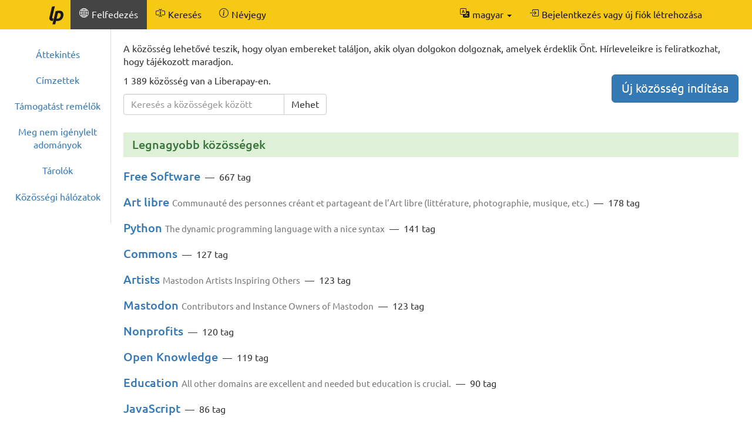

--- FILE ---
content_type: text/html; charset=UTF-8
request_url: https://hu.liberapay.com/explore/communities
body_size: 3799
content:
<!DOCTYPE html>
<html lang="hu">
<head prefix="og: http://ogp.me/ns#">

    <title>Közösségek - Felfedezés - Liberapay</title>
    <meta name="viewport" content="width=device-width, initial-scale=1.0">
    <link rel="icon" href="https://liberapay.com/assets/liberapay/icon-v2_black.16.png?etag=.wZt5I4nZtUhMZQ5YegTNnA~~" type="image/png">
    <link rel="apple-touch-icon" href="https://liberapay.com/assets/liberapay/icon-v2_black-on-yellow.200.png?etag=.KRU9oDkj1mlMXWqrHpaKQA~~">
    <link rel="stylesheet" href="https://liberapay.com/assets/bootstrap/css/bootstrap.css?etag=.QF5-y8SXOVcNb2niAR7AgQ~~">
    <link rel="stylesheet" href="https://liberapay.com/assets/fonts.css?etag=.74A4YDsikXXAnCcwkxHRkA~~" type="text/css">
    <link rel="stylesheet" href="https://liberapay.com/assets/base.css?etag=.1gMOatvRPdIt3Tsn7sGtpQ~~" type="text/css">
        <link rel="alternate" hreflang="x-default" href="https://liberapay.com/explore/communities" />
            <link rel="alternate" hreflang="ca" href="https://ca.liberapay.com/explore/communities" />
            <link rel="alternate" hreflang="da" href="https://da.liberapay.com/explore/communities" />
            <link rel="alternate" hreflang="de" href="https://de.liberapay.com/explore/communities" />
            <link rel="alternate" hreflang="en" href="https://en.liberapay.com/explore/communities" />
            <link rel="alternate" hreflang="es" href="https://es.liberapay.com/explore/communities" />
            <link rel="alternate" hreflang="eo" href="https://eo.liberapay.com/explore/communities" />
            <link rel="alternate" hreflang="fr" href="https://fr.liberapay.com/explore/communities" />
            <link rel="alternate" hreflang="ga" href="https://ga.liberapay.com/explore/communities" />
            <link rel="alternate" hreflang="id" href="https://id.liberapay.com/explore/communities" />
            <link rel="alternate" hreflang="it" href="https://it.liberapay.com/explore/communities" />
            <link rel="alternate" hreflang="hu" href="https://hu.liberapay.com/explore/communities" />
            <link rel="alternate" hreflang="ms" href="https://ms.liberapay.com/explore/communities" />
            <link rel="alternate" hreflang="nl" href="https://nl.liberapay.com/explore/communities" />
            <link rel="alternate" hreflang="nb" href="https://nb.liberapay.com/explore/communities" />
            <link rel="alternate" hreflang="pl" href="https://pl.liberapay.com/explore/communities" />
            <link rel="alternate" hreflang="pt" href="https://pt.liberapay.com/explore/communities" />
            <link rel="alternate" hreflang="ro" href="https://ro.liberapay.com/explore/communities" />
            <link rel="alternate" hreflang="sk" href="https://sk.liberapay.com/explore/communities" />
            <link rel="alternate" hreflang="fi" href="https://fi.liberapay.com/explore/communities" />
            <link rel="alternate" hreflang="sv" href="https://sv.liberapay.com/explore/communities" />
            <link rel="alternate" hreflang="tr" href="https://tr.liberapay.com/explore/communities" />
            <link rel="alternate" hreflang="cs" href="https://cs.liberapay.com/explore/communities" />
            <link rel="alternate" hreflang="el" href="https://el.liberapay.com/explore/communities" />
            <link rel="alternate" hreflang="ru" href="https://ru.liberapay.com/explore/communities" />
            <link rel="alternate" hreflang="uk" href="https://uk.liberapay.com/explore/communities" />
            <link rel="alternate" hreflang="zh-hans" href="https://zh-hans.liberapay.com/explore/communities" />
            <link rel="alternate" hreflang="zh-hant" href="https://zh-hant.liberapay.com/explore/communities" />
            <link rel="alternate" hreflang="ja" href="https://ja.liberapay.com/explore/communities" />
            <link rel="alternate" hreflang="ko" href="https://ko.liberapay.com/explore/communities" />
    <meta name="theme-color" content="#f6c915">
</head>
<body>

    <nav class="navbar navbar-liberapay navbar-static-top navbar-collapse"
         id="navbar">
        <div class="container">
            <ul class="nav navbar-nav pull-right navbar-always">
                <li class="collapsed">
                    <a role="button" class="collapsed" data-toggle="collapse"
                       data-target="#navbar-liberapay-collapse" data-parent="#navbar"
                       aria-expanded="false">
                        <span class="sr-only">Navigáció be-/kikapcsolása</span>
                                <span aria-hidden="true" ><svg class="icon icon-16"><use xlink:href="/assets/icons.svg?etag=.ph_WoXJMP5d_eJsM0dDKLw~~#list"/></svg></span>

                    </a>
                </li>
<li class="dropdown dropdown-hover locale">
    <button class="dropdown-toggle navbar-btn" type="button"
            data-toggle="dropdown"
            title="Más nyelvre váltás">
                <span aria-hidden="true" ><svg class="icon icon-16"><use xlink:href="/assets/icons.svg?etag=.ph_WoXJMP5d_eJsM0dDKLw~~#translate"/></svg></span>

        <span class="text">magyar</span>
        <span class="caret"></span>
    </button>
    <ul class="dropdown-menu dropdown-menu-right">
        <li             ><a href="https://ca.liberapay.com/explore/communities" rel="alternate" hreflang="ca"
                ><span lang="ca">Català</span></a></li>
        <li             ><a href="https://da.liberapay.com/explore/communities" rel="alternate" hreflang="da"
                ><span lang="da">Dansk</span></a></li>
        <li             ><a href="https://de.liberapay.com/explore/communities" rel="alternate" hreflang="de"
                ><span lang="de">Deutsch</span></a></li>
        <li             ><a href="https://en.liberapay.com/explore/communities" rel="alternate" hreflang="en"
                ><span lang="en">English</span></a></li>
        <li             ><a href="https://es.liberapay.com/explore/communities" rel="alternate" hreflang="es"
                ><span lang="es">Español</span></a></li>
        <li             ><a href="https://eo.liberapay.com/explore/communities" rel="alternate" hreflang="eo"
                ><span lang="eo">Esperanto</span></a></li>
        <li             ><a href="https://fr.liberapay.com/explore/communities" rel="alternate" hreflang="fr"
                ><span lang="fr">Français</span></a></li>
        <li             ><a href="https://ga.liberapay.com/explore/communities" rel="alternate" hreflang="ga"
                ><span lang="ga">Gaeilge</span></a></li>
        <li             ><a href="https://id.liberapay.com/explore/communities" rel="alternate" hreflang="id"
                ><span lang="id">Indonesia</span></a></li>
        <li             ><a href="https://it.liberapay.com/explore/communities" rel="alternate" hreflang="it"
                ><span lang="it">Italiano</span></a></li>
        <li  class="active"             ><a href="https://hu.liberapay.com/explore/communities" rel="alternate" hreflang="hu"
                ><span lang="hu">Magyar</span></a></li>
        <li             ><a href="https://ms.liberapay.com/explore/communities" rel="alternate" hreflang="ms"
                ><span lang="ms">Melayu</span> &nbsp; <small>(4% gépi fordítás)</small></a></li>
        <li             ><a href="https://nl.liberapay.com/explore/communities" rel="alternate" hreflang="nl"
                ><span lang="nl">Nederlands</span></a></li>
        <li             ><a href="https://nb.liberapay.com/explore/communities" rel="alternate" hreflang="nb"
                ><span lang="nb">Norsk bokmål</span> &nbsp; <small>(20% gépi fordítás)</small></a></li>
        <li             ><a href="https://pl.liberapay.com/explore/communities" rel="alternate" hreflang="pl"
                ><span lang="pl">Polski</span></a></li>
        <li             ><a href="https://pt.liberapay.com/explore/communities" rel="alternate" hreflang="pt"
                ><span lang="pt">Português</span></a></li>
        <li             ><a href="https://ro.liberapay.com/explore/communities" rel="alternate" hreflang="ro"
                ><span lang="ro">Română</span> &nbsp; <small>(1% még nem került lefordításra)</small></a></li>
        <li             ><a href="https://sk.liberapay.com/explore/communities" rel="alternate" hreflang="sk"
                ><span lang="sk">Slovenčina</span> &nbsp; <small>(4% gépi fordítás)</small></a></li>
        <li             ><a href="https://fi.liberapay.com/explore/communities" rel="alternate" hreflang="fi"
                ><span lang="fi">Suomi</span> &nbsp; <small>(6% gépi fordítás)</small></a></li>
        <li             ><a href="https://sv.liberapay.com/explore/communities" rel="alternate" hreflang="sv"
                ><span lang="sv">Svenska</span> &nbsp; <small>(2% gépi fordítás)</small></a></li>
        <li             ><a href="https://tr.liberapay.com/explore/communities" rel="alternate" hreflang="tr"
                ><span lang="tr">Türkçe</span></a></li>
        <li             ><a href="https://cs.liberapay.com/explore/communities" rel="alternate" hreflang="cs"
                ><span lang="cs">Čeština</span></a></li>
        <li             ><a href="https://el.liberapay.com/explore/communities" rel="alternate" hreflang="el"
                ><span lang="el">Ελληνικά</span> &nbsp; <small>(5% gépi fordítás)</small></a></li>
        <li             ><a href="https://ru.liberapay.com/explore/communities" rel="alternate" hreflang="ru"
                ><span lang="ru">Русский</span> &nbsp; <small>(4% gépi fordítás)</small></a></li>
        <li             ><a href="https://uk.liberapay.com/explore/communities" rel="alternate" hreflang="uk"
                ><span lang="uk">Українська</span> &nbsp; <small>(2% gépi fordítás)</small></a></li>
        <li             ><a href="https://zh-hans.liberapay.com/explore/communities" rel="alternate" hreflang="zh-hans"
                ><span lang="zh-hans">中文 (简体)</span></a></li>
        <li             ><a href="https://zh-hant.liberapay.com/explore/communities" rel="alternate" hreflang="zh-hant"
                ><span lang="zh-hant">中文 (繁體)</span> &nbsp; <small>(8% gépi fordítás)</small></a></li>
        <li             ><a href="https://ja.liberapay.com/explore/communities" rel="alternate" hreflang="ja"
                ><span lang="ja">日本語</span></a></li>
        <li             ><a href="https://ko.liberapay.com/explore/communities" rel="alternate" hreflang="ko"
                ><span lang="ko">한국어</span> &nbsp; <small>(30% gépi fordítás)</small></a></li>
        <li role="separator" class="divider"></li>
        <li><a href="https://hosted.weblate.org/engage/liberapay/?utm_source=liberapay-navbar"
               target="_blank" rel="noopener noreferrer"
               >        <span aria-hidden="true" ><svg class="icon icon-16"><use xlink:href="/assets/icons.svg?etag=.ph_WoXJMP5d_eJsM0dDKLw~~#box-arrow-up-right"/></svg></span>
&nbsp;Kérjük segítsen a Liberapay lefordításában</a></li>
    </ul>
</li>
                <li>    <form action="/sign-in" method="GET" >
        <button class="navbar-btn" name="back_to" value="/explore/communities">        <span aria-hidden="true" ><svg class="icon icon-16"><use xlink:href="/assets/icons.svg?etag=.ph_WoXJMP5d_eJsM0dDKLw~~#box-arrow-in-right"/></svg></span>
<span class="text">Bejelentkezés vagy új fiók létrehozása</span>
        </button>
    </form>
</li>
            </ul>
            <div class="collapse navbar-collapse navbar-left" id="navbar-liberapay-collapse">
            <ul class="nav navbar-nav">
                <li class="hidden-xs">
                    <a class="navbar-brand" href="/">        <span aria-hidden="true"  title="Kezdőlap"><svg class="icon icon-32"><use xlink:href="/assets/icons.svg?etag=.ph_WoXJMP5d_eJsM0dDKLw~~#liberapay"/></svg></span>
        <span class="sr-only">Kezdőlap</span>
</a></li>
                <li class="visible-xs">
                    <a href="/">        <span aria-hidden="true" ><svg class="icon icon-16"><use xlink:href="/assets/icons.svg?etag=.ph_WoXJMP5d_eJsM0dDKLw~~#house"/></svg></span>
 <span>Kezdőlap</span></a></li>
                        <li class=" active">
                <div class="dropdown dropdown-hover">
                    <a class="dropdown-toggle navbar-btn "
                       href="/explore" data-toggle="dropdown" aria-expanded="true">
                                <span aria-hidden="true" ><svg class="icon icon-16"><use xlink:href="/assets/icons.svg?etag=.ph_WoXJMP5d_eJsM0dDKLw~~#globe2"/></svg></span>

                        <span>Felfedezés</span>
                    </a>
                        <ul class="dropdown-menu">            <li>
                <a href="/explore/"> Áttekintés</a>
        </li>
        <li>
                <a href="/explore/recipients"> Címzettek</a>
        </li>
        <li>
                <a href="/explore/hopefuls"> Támogatást remélők</a>
        </li>
        <li>
                <a href="/explore/pledges"> Meg nem igénylelt adományok</a>
        </li>
        <li>
                <a href="/explore/repositories"> Tárolók</a>
        </li>
        <li>
                <a href="/explore/elsewhere"> Közösségi hálózatok</a>
        </li>

</ul>
                </div>
        </li>
        <li>
                <div class="dropdown dropdown-hover">
                    <a class="dropdown-toggle navbar-btn dropdown-toggle-form"
                       href="/search" data-toggle="dropdown" aria-expanded="true">
                                <span aria-hidden="true" ><svg class="icon icon-16"><use xlink:href="/assets/icons.svg?etag=.ph_WoXJMP5d_eJsM0dDKLw~~#input-cursor-text"/></svg></span>

                        <span>Keresés</span>
                    </a>
                        <div class="dropdown-menu" role="search">    <form action="/search" class="search" method="get">
        <div class="form-group">
            <div class="input-group">
                <input type="text" name="q" class="form-control search"
                       placeholder="Keresés a Liberapay-en"
                       value=""
                       
 autocomplete="off"  />
                <div class="input-group-btn">
                    <button class="btn btn-default">Mehet</button>
                </div>
            </div>
        </div>
    </form>
</div>
                </div>
        </li>
        <li>
                <div class="dropdown dropdown-hover">
                    <a class="dropdown-toggle navbar-btn "
                       href="/about" data-toggle="dropdown" aria-expanded="true">
                                <span aria-hidden="true" ><svg class="icon icon-16"><use xlink:href="/assets/icons.svg?etag=.ph_WoXJMP5d_eJsM0dDKLw~~#info-circle"/></svg></span>

                        <span>Névjegy</span>
                    </a>
                        <ul class="dropdown-menu">            <li>
                <a href="/about/"> Bemutatkozás</a>
        </li>
        <li>
                <a href="/about/use-cases"> Felhasználási esetek</a>
        </li>
        <li>
                <a href="/about/faq"> Gy.i.k.</a>
        </li>
        <li>
                <a href="/about/global"> Globális</a>
        </li>
        <li>
                <a href="/about/payment-processors"> Pénzforgalmi feldolgozók</a>
        </li>
        <li>
                <a href="/about/teams"> Csapatok</a>
        </li>
        <li>
                <a href="/about/stats"> Statisztikák</a>
        </li>
        <li>
                <a href="/about/legal"> Jogi információk</a>
        </li>
        <li>
                <a href="/about/privacy"> Adatvédelem</a>
        </li>
        <li>
                <a href="/about/feeds"> Kövessen minket</a>
        </li>
        <li>
                <a href="/about/contact"> Kapcsolat</a>
        </li>
        <li>
                <a href="/about/security"> Biztonság</a>
        </li>
        <li>
                <a href="/about/logos"> Logók</a>
        </li>

</ul>
                </div>
        </li>

            </ul>
            </div>
        </div>
    </nav>

    <div id="main">
<div class="content-with-nav tabs-left">
    <nav class="nav-col">
        <input id="subnav-explore" class="subnav-toggler sr-only" type="checkbox" />
        <label for="subnav-explore">Felfedezés: Közösségek <span class="caret"></span></label>
        <ul class="nav nav-tabs-left text-center">            <li>
                <a href="/explore/"> Áttekintés</a>
        </li>
        <li>
                <a href="/explore/recipients"> Címzettek</a>
        </li>
        <li>
                <a href="/explore/hopefuls"> Támogatást remélők</a>
        </li>
        <li>
                <a href="/explore/pledges"> Meg nem igénylelt adományok</a>
        </li>
        <li>
                <a href="/explore/repositories"> Tárolók</a>
        </li>
        <li>
                <a href="/explore/elsewhere"> Közösségi hálózatok</a>
        </li>

</ul>
    </nav>
    <div class="content-col"><p>A közösség lehetővé teszik, hogy olyan embereket találjon, akik olyan dolgokon dolgoznak, amelyek érdeklik Önt. Hírleveleikre is feliratkozhat, hogy tájékozott maradjon.</p>

<p><a class="btn btn-primary btn-lg pull-right" href="/for/new">Új közösség indítása</a></p>

<p>
    1 389 közösség van a Liberapay-en.
</p>

<form class="form-group" action="/search" method="get">
    <input type="hidden" name="scope" value="communities" />
    <div class="input-group">
        <input type="text" name="q" class="form-control" placeholder="Keresés a közösségek között" />
        <div class="input-group-btn">
            <button class="btn btn-default">Mehet</button>
        </div>
    </div>
</form>

<h3 class="banderole success">Legnagyobb közösségek</h3>
<div>
    <div class="community">
        <h4 class="inline-block">
            <a href="/for/Free_Software/">Free Software</a>
            <small></small>
        </h4>
        &nbsp;&mdash;&nbsp; 667 tag
    </div>
    <div class="community">
        <h4 class="inline-block">
            <a href="/for/Art_libre/">Art libre</a>
            <small>Communauté des personnes créant et partageant de l’Art libre (littérature, photographie, musique, etc.)</small>
        </h4>
        &nbsp;&mdash;&nbsp; 178 tag
    </div>
    <div class="community">
        <h4 class="inline-block">
            <a href="/for/Python/">Python</a>
            <small>The dynamic programming language with a nice syntax</small>
        </h4>
        &nbsp;&mdash;&nbsp; 141 tag
    </div>
    <div class="community">
        <h4 class="inline-block">
            <a href="/for/Commons/">Commons</a>
            <small></small>
        </h4>
        &nbsp;&mdash;&nbsp; 127 tag
    </div>
    <div class="community">
        <h4 class="inline-block">
            <a href="/for/Artists/">Artists</a>
            <small>Mastodon Artists Inspiring Others</small>
        </h4>
        &nbsp;&mdash;&nbsp; 123 tag
    </div>
    <div class="community">
        <h4 class="inline-block">
            <a href="/for/Mastodon/">Mastodon</a>
            <small>Contributors and Instance Owners of Mastodon</small>
        </h4>
        &nbsp;&mdash;&nbsp; 123 tag
    </div>
    <div class="community">
        <h4 class="inline-block">
            <a href="/for/Nonprofits/">Nonprofits</a>
            <small></small>
        </h4>
        &nbsp;&mdash;&nbsp; 120 tag
    </div>
    <div class="community">
        <h4 class="inline-block">
            <a href="/for/Open_Knowledge/">Open Knowledge</a>
            <small></small>
        </h4>
        &nbsp;&mdash;&nbsp; 119 tag
    </div>
    <div class="community">
        <h4 class="inline-block">
            <a href="/for/Education/">Education</a>
            <small>All other domains are excellent and needed but education is crucial.</small>
        </h4>
        &nbsp;&mdash;&nbsp; 90 tag
    </div>
    <div class="community">
        <h4 class="inline-block">
            <a href="/for/JavaScript/">JavaScript</a>
            <small></small>
        </h4>
        &nbsp;&mdash;&nbsp; 86 tag
    </div>
    <div class="community">
        <h4 class="inline-block">
            <a href="/for/Debian/">Debian</a>
            <small>Debian is a free operating system (OS) for your computer.</small>
        </h4>
        &nbsp;&mdash;&nbsp; 70 tag
    </div>
    <div class="community">
        <h4 class="inline-block">
            <a href="/for/PHP/">PHP</a>
            <small></small>
        </h4>
        &nbsp;&mdash;&nbsp; 70 tag
    </div>
    <div class="community">
        <h4 class="inline-block">
            <a href="/for/Game_Development/">Game Development</a>
            <small>Game Development</small>
        </h4>
        &nbsp;&mdash;&nbsp; 68 tag
    </div>
    <div class="community">
        <h4 class="inline-block">
            <a href="/for/Anarchists/">Anarchists</a>
            <small>Anarchists on Liberapay</small>
        </h4>
        &nbsp;&mdash;&nbsp; 51 tag
    </div>
    <div class="community">
        <h4 class="inline-block">
            <a href="/for/Archlinux/">Archlinux</a>
            <small>Archlinux contributors</small>
        </h4>
        &nbsp;&mdash;&nbsp; 41 tag
    </div>
</div>

<h3 class="banderole success">Legnagyobb közösségek magyar nyelven</h3>
<div>
    Sajnáljuk, nem találtunk ilyet. Miért nem indít egyet?
</div>

</div>
</div>
    </div>

    <footer class="container" role="navigation">
        <ul>
            <li><a href="/about/">Névjegy</a></li>
            <li><a href="/about/contact">Kapcsolat</a></li>
            <li><a href="/about/faq">Gy.i.k.</a></li>
            <li><a href="/about/legal">Jogi információk</a></li>
        </ul>
        <ul class="icons">
            <li><a href="https://medium.com/liberapay-blog">        <span aria-hidden="true"  title="Medium"><svg class="icon icon-16"><use xlink:href="/assets/icons.svg?etag=.ph_WoXJMP5d_eJsM0dDKLw~~#medium"/></svg></span>
        <span class="sr-only">Medium</span>
</a></li>
            <li><a href="https://mastodon.xyz/@Liberapay">        <span aria-hidden="true"  title="Mastodon"><svg class="icon icon-16"><use xlink:href="/assets/icons.svg?etag=.ph_WoXJMP5d_eJsM0dDKLw~~#mastodon"/></svg></span>
        <span class="sr-only">Mastodon</span>
</a></li>
            <li><a href="https://github.com/liberapay/liberapay.com">        <span aria-hidden="true"  title="GitHub"><svg class="icon icon-16"><use xlink:href="/assets/icons.svg?etag=.ph_WoXJMP5d_eJsM0dDKLw~~#github"/></svg></span>
        <span class="sr-only">GitHub</span>
</a></li>
        </ul>
    </footer>

<script src="https://liberapay.com/assets/jquery.min.js?etag=.L2sRp-kUcY4CkEEOhTZv6Q~~"></script>
<script src="https://liberapay.com/assets/bootstrap/js/bootstrap.min.js?etag=.WGnJbMjxkIau5iXWcNdB-Q~~"></script>
<script src="https://liberapay.com/assets/base.js?etag=.IITOmcinOIX62aApYMggOA~~"></script>


    <div id="notification-area-bottom">
    </div>
</body>
</html>

--- FILE ---
content_type: text/css
request_url: https://liberapay.com/assets/base.css?etag=.1gMOatvRPdIt3Tsn7sGtpQ~~
body_size: 8939
content:
.alert-read{background:transparent}.alert-notification{padding:0}.alert-header{display:flex;flex-wrap:wrap;font-size:16px;justify-content:space-between;line-height:22px;margin:0;padding:10px 15px 10px;position:relative}.alert-header>.title{margin-right:2ex}.alert-header .actions{position:absolute;right:10px;top:7px}.alert-header .actions>button{-moz-appearance:none;-webkit-appearance:none;appearance:none;background:transparent;border:0;color:#aaa;cursor:pointer;padding:0.5ex 0.75ex}.alert-header>small{font-size:90%;line-height:inherit;margin-right:11ex}.alert-body{border-top:1px solid;padding:11px 15px 0}.alert-danger>.alert-body{border-top-color:#ebccd1}.alert-info>.alert-body{border-top-color:#bce8f1}.alert-success>.alert-body{border-top-color:#d6e9c6}.alert-warning>.alert-body{border-top-color:#faebcc}.avatar-centerer{height:100%;text-align:center;width:200%}img.avatar{display:inline-block;height:100%;max-width:100%}.avatar-cutter-120{height:120px;overflow:hidden;width:120px;border-radius:10px}.avatar-cutter-120>.avatar-centerer{margin-left:-60px}.avatar-cutter-98{height:98px;overflow:hidden;width:98px;border-radius:6px}.avatar-cutter-98>.avatar-centerer{margin-left:-49px}.avatar-cutter-72{height:72px;overflow:hidden;width:72px;border-radius:4px}.avatar-cutter-72>.avatar-centerer{margin-left:-36px}.avatar-cutter-28{height:28px;overflow:hidden;width:28px}.avatar-cutter-28>.avatar-centerer{margin-left:-14px}.avatar-inline{display:inline-block;vertical-align:middle}@media (max-width: 767px){.avatar-inline{margin-bottom:0.3em}}.line-height-72{line-height:72px}.line-height-28{line-height:28px}.banderole{font-size:20px;margin-top:30px;padding:10px 15px}.banderole.default{background:#f5f5f5;color:#333}.banderole.info{background:#d9edf7;color:#31708f}.banderole.primary{background:#337ab7;color:#fff}.banderole.success{background:#dff0d8;color:#3c763d}.banderole .btn-sm{border:none;background:transparent;color:inherit;margin-top:-5px}html{width:100%;height:100%;overflow-y:scroll}body{display:flex;flex-direction:column;min-height:100%}body>footer{display:flex;justify-content:space-around;margin:100px auto 20px auto}@media (max-width: 768px){body>footer{flex-direction:column;text-align:center}}body>footer>ul{list-style:none;padding:0px}body>footer>ul>li{display:inline-block}body>footer>ul>li>a{display:inline-block;padding:10px}body>footer>ul.icons>li>a{font-size:18px;padding:9px 12px}body>.top{order:-1}#main{flex-grow:1;min-height:75%}#homepage>.navbar-liberapay{background-color:transparent;color:#777}#homepage>.navbar-liberapay .dropdown-menu{color:#1a171b}#homepage #main{font-size:18px}#homepage .section{border-bottom:1px solid #f6c915;border-image:linear-gradient(to left, #fff, #f6c915, #fff) 1;padding:50px 0 70px}#homepage .section.no-border{border:none}#homepage .section.jumbotron{background:transparent;border-radius:0;margin:0;padding-top:70px;text-align:center}#homepage h2{text-align:center}#homepage .buttons{margin:1.2em 0;text-align:center}#homepage .buttons .btn{margin:0 0.66em 0.66em 0}.homepage-pitch>div{margin-top:15px;text-align:center}.homepage-pitch dt{font-size:20px;font-weight:200;margin-bottom:10px}.main-title{margin:0.25em 0 1em;text-align:center}.thin-title{color:#666;font-size:20px}input.amount{min-width:5em;max-width:8em}input.amount.input-sm{width:5em}.langs select{margin:5px 0}div.account{line-height:32px}@media (max-width: 479px){div.account{margin:.5em 0 2em 0}div.account>*{display:block;text-align:center}div.account>a.account-link{margin:0 0 .5em}}@media (min-width: 480px){div.account{margin:.5em 0 .5em 0}div.account>a.account-link{display:inline-block;margin:0 2ex 0 .5ex}}a.account-link[href="#not-available"]{color:inherit;cursor:default;pointer-events:none}.panel-body .avatar-col{float:left;text-align:center;width:120px}.panel-body .col-right{margin-left:130px}.profile-header{align-items:center;clear:both;color:#333;display:flex;flex-direction:column;justify-content:space-around;margin-top:35px;min-height:315px;padding-bottom:30px;text-align:center}.profile-header .avatar-cutter-120{border:4px solid #eee;border-radius:20%;box-sizing:content-box;display:inline-block}.profile-header>h1{font-size:28px;margin:1em 0}.profile-header>.summary{color:#555;font-size:18px}.profile-header-bar{background:#f5f5f5;font-size:18px;margin-bottom:30px}p.summary{color:#777}.profile-box h1,.profile-box h4,.profile-box-embedded h1,.profile-box-embedded h4{color:#337ab7;font-size:20px;margin:0 0 10px}.profile-goal-bar{max-width:450px}.profile-goal-bar .progress{margin-bottom:1em}.inline-boxes{width:100%}.inline-boxes>.inline-box{display:inline-block;max-width:100%;margin-right:22px;vertical-align:top}.profile-box-embedded{border-radius:6px;max-width:320px;text-align:center;width:320px}.profile-box-embedded h4{margin-top:5px;line-height:23px;max-height:46px;overflow:hidden;text-overflow:ellipsis}.profile-box-embedded .summary{height:66px;margin:1em 0 0;overflow:hidden;text-overflow:ellipsis}.profile-box-embedded .numbers{display:flex;justify-content:space-around;margin:22px 0 0}.profile-box-embedded .numbers>dl{margin:0 10px 0 0}.profile-box-embedded .numbers>dl>dt{color:#555;font-size:85%;margin-bottom:5px}.profile-box-embedded .numbers>dl>dd{color:#5bc0de;font-size:20px;line-height:1em}.profile-box-embedded .numbers>dl>dd>small{color:#777;font-size:14px}.profile-box-embedded>.panel-body>.btn{margin:22px 0 0}.profile-box-embedded .btn-donate{color:#7f6e06;font-weight:bold}.profile-box-embedded .btn-donate:hover{color:#5f4e06}.repo{text-align:left;width:100%}.repo>.panel{border-radius:6px}.repo h4{margin:0.3em 0 0}.repo h4>span.inline-block{margin:0 1ex 0.6em 0}.repo small{display:inline-block;font-size:16px;line-height:22px}.repo .stars>.icon{color:#777}.repo .description{margin:0.2em 0 1em}.repo.edit{margin:1.5em 0;width:100%}@media (max-width: 479px){.inline-boxes>.inline-box{display:block;margin-right:0;width:auto}.inline-boxes>.inline-box>.panel{margin-left:auto;margin-right:auto}.inline-boxes>.inline-box>.panel>.panel-body{margin-left:auto;margin-right:auto}}@media (min-width: 768px){.inline-box.repo{width:540px}}.btn.pull-right{margin-bottom:1em}ul.memberships{margin:0;padding:0}ul.memberships>li{display:inline-block;margin:0 5px 1em 0;position:relative;vertical-align:top;width:130px;word-wrap:break-word}ul.memberships .nmembers{font-size:85%}input.search{min-width:250px}.search-result .avatar-cutter-72{float:left}.search-result .col-right{margin-left:84px}.search-result .excerpt{font-size:100%}.mini-user{display:inline-block;margin:0 20px 25px;text-align:center;vertical-align:top;width:104px}.mini-user .avatar-cutter-98{border:3px solid #eee;border-radius:20%;box-sizing:content-box;display:block}.mini-user .name{display:block;margin-top:5px;max-height:44px;overflow:hidden;text-overflow:ellipsis;white-space:nowrap}.user-admin{border-bottom:1px solid #ddd;margin:0 0;padding:0 0 1em}.mini-user-admin{text-align:center}.mini-user-admin .avatar-cutter-120{display:inline-block}.mini-user-admin .name{overflow:hidden;text-overflow:ellipsis;white-space:nowrap}ul.emails{margin:1em 0;max-width:600px;padding:0}ul.emails li{border-bottom:1px dashed #ccc;line-height:30px;list-style:none;margin:0.33em 0.5em;padding:0 0 0.33em}ul.emails li:last-child{border-bottom:none}ul.emails span.address{display:inline-block;max-width:250px;vertical-align:top;word-wrap:break-word}ul.emails button{float:right;margin-left:1em}.faq dt{margin:0;padding-bottom:0.33em}.faq dt:target,.faq dt:target+dd{background-color:rgba(255,255,0,0.3);animation:target-flash 1.5s 1}.faq dt>a{color:#000;position:relative;text-decoration:none}.faq dt>a:hover:after{content:' §'}.faq dd{margin-bottom:1.5em}.faq dd>p{margin-bottom:0.33em}h2:target,h3:target,h4:target,h5:target,h6:target{background-color:rgba(255,255,0,0.2);animation:target-flash 1.5s 1}@keyframes target-flash{0%{background-color:rgba(255,255,0,0.7)}}section.profile-statement,section.community-sidebar,section.invoice-details{overflow-wrap:break-word}section.profile-statement h1,section.community-sidebar h1,section.invoice-details h1{font-size:24px;margin:24px 0 10px}section.profile-statement h2,section.community-sidebar h2,section.invoice-details h2{font-size:20px;margin:20px 0 10px}section.profile-statement h3,section.community-sidebar h3,section.invoice-details h3{font-size:18px;margin:18px 0 10px}section.profile-statement h4,section.profile-statement h5,section.profile-statement h6,section.community-sidebar h4,section.community-sidebar h5,section.community-sidebar h6,section.invoice-details h4,section.invoice-details h5,section.invoice-details h6{font-size:16px;margin:16px 0 10px}section.profile-statement img,section.community-sidebar img,section.invoice-details img{max-width:100%}.profile-statement{font-family:Georgia,"Times New Roman",Times,serif}.profile-statement h1,.profile-statement h2,.profile-statement h3,.profile-statement h4{color:#956410}.profile-statement.embedded{border-left:2px solid #eee;padding-left:2ex}.profile-statement.raw{white-space:pre-line}section.community-sidebar h1,section.community-sidebar h2,section.community-sidebar h3,section.community-sidebar h4{color:#888}section.invoice-details{border-left:2px solid #777;margin:0 0 1em 1.5em;padding-left:0.5em}section.invoice-details table td,section.invoice-details table th{border:1px solid #ccc;padding:0.3em 0.4em}.notification{padding:14px;text-align:center}.notification-error{background-color:#f2dede;border-top:1px solid #ebccd1;color:#a94442}.notification-success{background-color:#dff0d8;border-color:#d6e9c6;color:#3c763d}.notification-warning{background-color:#fcf8e3;border-color:#faebcc;color:#8a6d3b}#notification-area-bottom{bottom:0;left:0;position:fixed;right:0;z-index:10000}.dropdown-hover{display:inline-block;position:relative}.dropdown-hover .dropdown-menu{margin-top:0}.dropdown-hover .dropdown-menu::before,.dropdown-hover .dropdown-menu::after{content:' ';display:block;margin-left:-50%;position:absolute;width:200%;z-index:-1}.dropdown-hover .dropdown-menu::before{height:100%;margin-top:-5px}.dropdown-hover .dropdown-menu::after{border-radius:0 0 25px 25px;height:75px}.dropdown-hover:hover .dropdown-menu,.dropdown-hover .dropdown-toggle:focus+.dropdown-menu{display:block}a.dropdown-toggle{display:block}a.dropdown-toggle:active,a.dropdown-toggle:focus,a.dropdown-toggle:hover{text-decoration:none}#history td,#history th{text-align:right}#history td[title],#history th[title]{cursor:help}#history td:first-child,#history th:first-child{text-align:left}#history>tbody>tr{border-top:1px dashed #ddd}#history td,#history th{border:none}#history .day-open{border-top-style:solid;font-weight:bold}#history tr.zero .amount,#history tr.zero .wallet,#history tr.zero .fees,#history tr.zero .bank{color:#999}#history td.id{font-family:"Ubuntu Mono",monospace}@media (max-width: 991px){#history{display:block}#history .balances,#history .fees,#history .bank,#history .method,#history .id{display:none}#history thead,#history tbody,#history td{display:block}#history tr{display:flex;justify-content:space-between}}.valign-middle tbody>tr>td{vertical-align:middle}.payment-card{background-color:#eaeaea;border:1px solid #ddd;border-radius:8px;height:171px;margin:0.5em 1em 0.5em 0;padding:1em 0;position:relative;width:270px}.payment-card>.card-number{margin:25px 0 10px 0;padding:0 15px}.payment-card>.card-expiry,.payment-card>.cvv{float:left;padding:0 15px;width:50%}.payment-card>.card-brand{bottom:0;color:#888;padding:3px 6px;position:absolute;right:15px}.payment-card>.card-brand:empty{display:none}.payment-card-row{display:flex;flex-flow:row wrap}.payment-card-row>.aside{flex-basis:320px;flex-grow:3;padding:0.5em 0}.proceed{margin-top:1em}.proceed .btn:not(.btn-lg){margin-top:0.5em}.powered-by{margin-top:4em;text-align:center}table.team{width:auto;margin-bottom:3em}table.team th{text-align:center}table.team th:not(:first-child),table.team td:not(:first-child){border-left:2px solid #ddd}table.team td:first-child{min-width:12em}table.team td:not(:first-child){text-align:right;min-width:8em;max-width:11em}table.team tr:last-child td{border-top-width:2px}table.team input{text-align:inherit}.lookup-results{background:#fff;border:1px solid #66AFE9;border-top:none;color:#888;margin:-4px 0 0;padding:2px 0;position:absolute;z-index:5}.lookup-results>li{display:block;margin:0;padding:2px 12px}.lookup-results>li:hover{background:#eee}.lookup-results:empty{display:none}p.event{margin-bottom:0.5em}span.help-title{border-bottom:1px dotted;cursor:help;padding-bottom:0.1em}.overlaid{position:relative}.overlaid a.overlay{background:none;height:100%;left:0;position:absolute;top:0;width:100%}.payment-methods{margin-right:-10px}.payment-methods>.panel{display:inline-block;margin-right:10px;text-align:center;vertical-align:top;width:350px;max-width:100%}.payment-methods>.panel>.panel-body{min-height:165px}.payment-methods .muted{color:#888}.payment-methods .muted svg{color:#ccc}.payment-methods h4{margin-bottom:0}.payment-methods small{display:block;font-size:18px;font-weight:bold;line-height:24.75px;margin-top:11px}.card-brands{display:block;margin:0 -2ex -.3em 0}.card-brands>svg{margin:0 2ex .3em 0;vertical-align:top}@media (max-width: 767px){.col-right{clear:both;margin-left:0 !important}span.goal.pull-right{display:block;float:none !important}.join-time{display:none}.profile-box{text-align:center}.profile-box .avatar-col{display:inline-block;float:none}.profile-box .profile-goal-bar{margin:auto}}.payment-icons{display:inline-block;vertical-align:middle;white-space:nowrap}.s-logo{display:block;margin:1.5em 0}.s-logo>img{max-width:100%}@media (min-width: 768px){.s-logo{display:inline-block;margin:0.8em 3ex}}.text-info>a{text-decoration:underline}.link{background:transparent;border:none;color:#337ab7;padding:0;text-align:inherit;word-break:break-all}.link:hover{color:#23527c;text-decoration:underline}.symbol{display:inline-block;font-weight:bold;text-align:center;width:2ex}.symbol-3ex{display:inline-block;font-weight:bold;text-align:center;width:3ex}code.gray{background-color:rgba(27,31,35,0.05);color:inherit}.payment-instrument{line-height:1.5em;margin:1.5em 0}.payment-instrument>span{display:inline;margin-bottom:0.5em}.payment-instrument>span:first-child{text-align:center}.payment-instrument>span:last-child{display:block}.payment-instrument>span:last-child>.btn{margin:5px 5px 10px 0}@media (min-width: 768px){.payment-instrument{align-items:center;display:flex;margin:0.5em 0;padding-top:0.5em}.payment-instrument+.payment-instrument{border-top:1px dashed #ccc}.payment-instrument>span{margin:10px 10px 10px 0}.payment-instrument>span:first-child{font-size:2em;width:1.5em}.payment-instrument>span:last-child{margin-right:0}.payment-instrument>span:last-child>.btn{display:block;margin:0}.payment-instrument>span:last-child>.btn+.btn{margin-top:10px}}fieldset#amount{max-width:750px}abbr[title]{text-decoration:none}.preview{border-left:2px solid #eee;padding:11px 0 1px 2ex}.card{display:block;margin-bottom:0.5em;padding:0.5em}.card-md{font-size:18px}@media (min-width: 768px){.card{border-radius:0.5em;display:inline-block;margin-right:1em;vertical-align:top;width:450px}.card-narrow{width:290px}.card-center{display:block;margin-left:auto;margin-right:auto}.card-default{border:1px solid #ddd}.card-primary{border:1px solid #337ab7}}@media (max-width: 767px){.card-default,.card-primary{border-radius:0;border-style:dashed;border-width:1px 0;margin:1em 0;padding:1em 0}.card-default+.card-default,.card-default+.card-primary,.card-primary+.card-default,.card-primary+.card-primary{border-top-width:0;margin-top:0;padding-top:0}.card-xs-vanish{border-width:0}}.card.donation{margin:5px 10px 10px 0}.card.donation>.recipient{display:flex;font-size:20px;font-weight:500;max-width:100%}.card.donation>.recipient>.col-1{margin-right:6px}.card.donation>.recipient>.col-2{min-width:8ex}.card.donation>.recipient>.col-2>.username{display:block;margin-bottom:0.3em;overflow:hidden;text-overflow:ellipsis}.card.donation>.recipient>.col-2>.line-2{align-items:baseline;display:flex;flex-wrap:wrap}.card.donation>.recipient>.col-2>.line-2>.amount{margin:0 6px 0.3em 0}.card.donation>.recipient>.col-2>.line-2>.actions{margin-left:-6px}.card.donation>.recipient>.col-2>.line-2>.actions>.btn{margin-left:6px}.card.donation small{color:#777;font-size:14px}.card.donation>p:last-child{margin-bottom:0}.chart-wrapper{display:none;overflow:hidden}.chart-wrapper .chart{height:120px}.chart-wrapper .bar{height:100%;float:left;position:relative;cursor:pointer}.chart-wrapper .shaded{position:absolute;background:#9ea0ff;bottom:0;width:100%}.chart-wrapper .bar span,.chart-wrapper .x-axis{font:normal 14px/14px "Ubuntu Mono",monospace}.chart-wrapper .bar span.x-tick{position:absolute;bottom:-17px;right:0;padding:3px 1px 0 0;border-color:transparent;border-right-color:#444;border-style:solid;border-width:0 1px;color:#444;background:white;white-space:nowrap}.chart-wrapper .bar span.y-label{position:absolute;top:-23px;right:0;z-index:1;text-align:center;background:white;color:#444;border:2px solid #444;border-radius:4px 0 0 4px;padding:2px 3px}.chart-wrapper .bar.left span.y-label{border-radius:0 4px 4px 0;left:0;right:auto}.chart-wrapper .bar.left span.x-tick{border-left-color:#444;border-right-color:transparent;left:0;right:auto}.chart-wrapper .bar:not(.flagged):not(.max):not(:hover) span{display:none}.chart-wrapper .bar:hover span{z-index:10000}.chart-wrapper .bar:hover span.x-tick::before,.chart-wrapper .bar:hover span.x-tick::after{background:#fff;bottom:0;content:'';position:absolute;top:0;width:10000px}.chart-wrapper .bar:hover span.x-tick::before{left:-10001px}.chart-wrapper .bar:hover span.x-tick::after{right:-10001px}.chart-wrapper .x-axis{text-align:center;padding-top:14pt}.chart-wrapper .note{font-style:italic}@media (min-width: 768px){.columns-sm-2{column-count:2;column-gap:2ex}.columns-sm-3{column-count:3;column-gap:1.5ex}.columns-sm-4{column-count:4;column-gap:1.5ex}}@media (min-width: 992px){.columns-md-3{column-count:3;column-gap:2ex}.columns-md-4{column-count:4;column-gap:2ex}.columns-md-5{column-count:5;column-gap:1.5ex}}.qq-upload-button-selector{margin-bottom:10px}.qq-uploader{position:relative;min-height:200px;max-height:490px;overflow-y:hidden;width:inherit;border-radius:6px;background-color:#FDFDFD;border:1px dashed #CCCCCC;padding:20px}.qq-uploader:before{content:attr(qq-drop-area-text) " ";position:absolute;font-size:200%;left:0;width:100%;text-align:center;top:45%;opacity:0.25}.qq-upload-drop-area,.qq-upload-extra-drop-area{position:absolute;top:0;left:0;width:100%;height:100%;min-height:30px;z-index:2;background:#F9F9F9;border-radius:4px;border:1px dashed #CCCCCC;text-align:center}.qq-upload-drop-area span{display:block;position:absolute;top:50%;width:100%;margin-top:-8px;font-size:16px}.qq-upload-extra-drop-area{position:relative;margin-top:50px;font-size:16px;padding-top:30px;height:20px;min-height:40px}.qq-upload-drop-area-active{background:#FDFDFD;border-radius:4px;border:1px dashed #CCCCCC}.qq-upload-list{margin:0;padding:0;list-style:none;max-height:400px;overflow-y:auto;box-shadow:0px 1px 0px rgba(15,15,50,0.14);clear:both}.qq-upload-list li{margin:0;padding:9px;line-height:15px;font-size:16px;color:#424242;background-color:#F6F6F6;border-top:1px solid #FFFFFF;border-bottom:1px solid #DDDDDD}.qq-upload-list li:first-child{border-top:none}.qq-upload-list li:last-child{border-bottom:none}.qq-upload-file,.qq-upload-spinner,.qq-upload-size,.qq-upload-cancel,.qq-upload-retry,.qq-upload-failed-text,.qq-upload-delete,.qq-upload-pause,.qq-upload-continue{margin-right:12px;display:inline}.qq-upload-file{vertical-align:middle;display:inline-block;width:300px;text-overflow:ellipsis;white-space:nowrap;overflow-x:hidden;height:18px}.qq-upload-spinner{display:inline-block;background:url("https://liberapay.com/assets/fine-uploader/loading.gif?etag=.LaCAeBStZIQc1ZfE6KZT0Q~~");width:15px;height:15px;vertical-align:text-bottom}.qq-drop-processing{display:block}.qq-drop-processing-spinner{display:inline-block;background:url("https://liberapay.com/assets/fine-uploader/processing.gif?etag=.aBELGMl8eMKV_7TXjpxyNw~~");width:24px;height:24px;vertical-align:text-bottom}.qq-upload-size,.qq-upload-cancel,.qq-upload-retry,.qq-upload-delete,.qq-upload-pause,.qq-upload-continue{font-size:12px;font-weight:normal;cursor:pointer;vertical-align:middle}.qq-upload-status-text{font-size:14px;font-weight:bold;display:block}.qq-upload-failed-text{display:none;font-style:italic;font-weight:bold}.qq-upload-failed-icon{display:none;width:15px;height:15px;vertical-align:text-bottom}.qq-upload-fail .qq-upload-failed-text{display:inline}.qq-upload-retrying .qq-upload-failed-text{display:inline}.qq-upload-list li.qq-upload-success{background-color:#EBF6E0;color:#424242;border-bottom:1px solid #D3DED1;border-top:1px solid #F7FFF5}.qq-upload-list li.qq-upload-fail{background-color:#F5D7D7;color:#424242;border-bottom:1px solid #DECACA;border-top:1px solid #FCE6E6}.qq-progress-bar{display:block;display:block;background:#00abc7;width:0%;height:15px;border-radius:6px;margin-bottom:3px}.qq-total-progress-bar{height:25px;border-radius:9px}.qq-total-progress-bar-container{margin-left:9px;display:inline;float:right;width:500px}INPUT.qq-edit-filename{position:absolute;opacity:0;filter:alpha(opacity=0);z-index:-1;-ms-filter:"progid:DXImageTransform.Microsoft.Alpha(Opacity=0)"}.qq-upload-file.qq-editable{cursor:pointer;margin-right:4px}.qq-edit-filename-icon.qq-editable{display:inline-block;cursor:pointer}INPUT.qq-edit-filename.qq-editing{position:static;height:28px;padding:0 8px;margin-right:10px;margin-bottom:-5px;border:1px solid #ccc;border-radius:2px;font-size:16px;opacity:1;filter:alpha(opacity=100);-ms-filter:"progid:DXImageTransform.Microsoft.Alpha(Opacity=100)"}.qq-edit-filename-icon{display:none;width:15px;height:15px;vertical-align:text-bottom;margin-right:16px}.qq-hide{display:none}.qq-thumbnail-selector{vertical-align:middle;margin-right:12px}.qq-uploader DIALOG{display:none}.qq-uploader DIALOG[open]{display:block}.qq-uploader DIALOG{display:none}.qq-uploader DIALOG[open]{display:block}.qq-uploader DIALOG .qq-dialog-buttons{text-align:center;padding-top:10px}.qq-uploader DIALOG .qq-dialog-buttons BUTTON{margin-left:5px;margin-right:5px}.qq-uploader DIALOG .qq-dialog-message-selector{padding-bottom:10px}.qq-uploader DIALOG::backdrop{background-color:rgba(0,0,0,0.7)}form[submitting]{cursor:wait;opacity:0.6;pointer-events:none}input.form-control[type="date"]{padding-bottom:0;padding-top:0;width:auto}label:not([for]){font-weight:normal;vertical-align:top}label:not([for]) span:first-child{font-weight:700}.block-labels label{display:block}.block-labels-mb-4 label{display:block;margin-bottom:1.5rem}.inline-labels>label{display:inline-block;margin:0 3ex 5px 0}.input-group-btn>select.btn{-moz-appearance:none;-webkit-appearance:none;appearance:none;background-color:#f9f9f9}.input-group>.input-group-btn>select.btn{height:36px}.input-group-sm>.input-group-btn>select.btn{height:33px;line-height:inherit}.input-group-addon,.input-group-btn{width:auto !important}.input-group select.form-control{width:auto}.input-group-addon:not(:first-child){border-left:none}button.close{margin-left:5px;padding:0 5px}button.corner-icon{background:transparent;border:none;color:#000;float:right;font-size:18px;line-height:24px;margin-left:5px;opacity:0.5;padding:0 5px}button.corner-icon:hover{opacity:0.8}.btn{transition:all 0.1s ease-in}.btn-donate{background-color:#ffee16;color:#1a171b}.btn-donate:hover{background-color:#fff463}.btn-pledge{background-color:#fff030;color:#7f6e06}.btn-pledge:hover{background-color:#fff57c;color:#5f4e06}.btn-donating{background-color:#f7cf2e;color:#1a171b}.btn-donating:hover{background-color:#f9da5f}.buttons>.btn,.buttons>.inline-block{margin:0 1ex 0.8em 0;white-space:normal}form.buttons>.btn,span.buttons>.btn{margin:5px 2ex 5px 0}@media (max-width: 767px){.buttons.pull-right{display:block;float:none !important}}.btn-wrap{white-space:normal}form:disabled button,fieldset:disabled button{pointer-events:none}form:disabled label,fieldset:disabled label{color:#777}.btn-block+p{margin-top:0.5em}.hover-danger:hover{color:#a94442 !important}.hover-info:hover{color:#31708f !important}.input-wrapper{position:relative}input.abnormal{box-shadow:#faebcc 0 0 2px 2px}input.abnormal:focus{box-shadow:rgba(250,235,204,0.6) 0 0 3px 3px}input.invalid{box-shadow:red 0 0 1.5px 1px}input.invalid:focus{box-shadow:rgba(255,0,0,0.4) 0 0 2px 2px}.abnormal-msg,.invalid-msg{background:#000;border-radius:5px;display:none;font-size:14px;margin:8px -8px 0;padding:6px 8px;position:absolute}.abnormal-msg::after,.invalid-msg::after{border-style:solid outset solid solid;border-width:7px;border-color:transparent;border-bottom-color:#000;content:'';height:0;left:50%;margin-left:-7px;position:absolute;top:-14px;width:0}.abnormal-msg{color:#fd9}.invalid-msg{color:#faa}input.abnormal:focus~.abnormal-msg,input.invalid:focus~.invalid-msg{display:block;z-index:1000}input.abnormal+.tooltip,input.invalid+.tooltip{display:none !important}textarea.vertical-resize{resize:vertical}.radio>.with-input-group-sm>input[type=radio]{top:5px}.radio>.with-input-group-sm>div{display:inline-block;vertical-align:middle}.radio-group .list-group-item{padding:0}.radio-group .list-group-item>label{display:block;margin:0;position:relative}.radio-group .list-group-item>label>input[type="radio"]{float:right;margin:10px}.radio-group .list-group-item>label>.radio-label{padding:10px 15px}.radio-group .list-group-item>label>.radio-label>.list-group-item-heading>small{font-size:100%;margin-left:1ex}.radio-group .list-group-item>label>.radio-label:hover,.radio-group .list-group-item>label>input[type="radio"]:hover+.radio-label{color:#555;background-color:#f5f5f5}.radio-group .list-group-item>label>input[type="radio"]:checked+.radio-label{background-color:#f5f5f5}@media (min-width: 768px){.radio-group .list-group-item>label>input[type="radio"]{float:none;position:absolute;margin:-0.45em 0 0;right:15px;top:50%}.radio-group .list-group-item>label>.radio-label{padding:10px 30px 10px 15px}}.btn-group-radio input[type="radio"]{left:-1000vw;position:absolute}.btn-group-radio>.btn{overflow:hidden;padding:0}.btn-group-radio>.btn:hover{background-color:#fafafa}.btn-group-radio .btn-text{padding:6px 12px}.btn-group-radio .btn-text:before{content:'⚪ ';color:#ddd;margin-left:-3px}.btn-group-radio input[type="radio"]:checked+.btn-text{background-color:#f8f4ff}.btn-group-radio input[type="radio"]:checked+.btn-text:before{content:'⚫ ';color:#c7a8ff}.btn-group-radio input[type="radio"]:focus+.btn-text{background-color:#fafafa}.radio-tabs{display:flex;flex-wrap:wrap}.radio-tabs>.tab-controller{left:-1000vw;position:absolute}.radio-tabs>.tab-controller:focus+label{border:1px dotted}.radio-tabs>.tab-controller+label{margin-bottom:1em;order:-1;overflow:hidden;padding:6px 12px}.radio-tabs>.tab-controller+label:before{content:'⚪ ';color:#ddd;margin-left:-3px}.radio-tabs>.tab-controller+label:not(:first-of-type){border-bottom-left-radius:0;border-top-left-radius:0;margin-left:-1px}.radio-tabs>.tab-controller+label:not(:last-of-type){border-bottom-right-radius:0;border-top-right-radius:0}.radio-tabs>.tab-controller+label:hover{background-color:#fafafa}.radio-tabs>.tab-controller:checked+label{background-color:#f8f4ff}.radio-tabs>.tab-controller:checked+label:before{content:'⚫ ';color:#c7a8ff}.radio-tabs>.tab-controller+label+.tab-content{display:none;width:100%}.radio-tabs>.tab-controller:checked+label+.tab-content{display:block}.icon{display:inline-block;fill:currentColor}.icon+span{margin-left:2px}.icon-16{height:17px;margin-top:calc((1lh - 16px) / 2);vertical-align:top;width:17px}.icon-32{height:34px;width:34px}.checklist{list-style:none;padding-left:0}.checklist>li{padding-left:0}.right-pointing-arrows{list-style-type:'→ ';padding-left:2ex}.hooked-right-pointing-arrows{list-style-type:'↪ ';padding-left:2ex}ul.status-list{list-style:none;margin:0 0 1em 0;padding-left:0}ul.status-list>li{margin-bottom:0.33em;padding-left:4ex;position:relative}ul.status-list>li::before{left:1ex;list-style:none;position:absolute}ul.list-yes>li::before{color:#3c763d;content:'✔'}ul.list-no>li::before{color:#a94442;content:'✖'}.navbar-nav{margin:0}.navbar-nav>li>a{padding-bottom:14px;padding-top:14px}.navbar-liberapay{background:#f6c915;border:none;color:#1a171b}.navbar-liberapay .navbar-nav li>a,.navbar-liberapay .navbar-nav li .navbar-btn{background:transparent;border:none;color:inherit}.navbar-liberapay .navbar-nav li>a:hover,.navbar-liberapay .navbar-nav li>a:active,.navbar-liberapay .navbar-nav li>a:focus,.navbar-liberapay .navbar-nav li .navbar-btn:hover,.navbar-liberapay .navbar-nav li .navbar-btn:active,.navbar-liberapay .navbar-nav li .navbar-btn:focus{background:#444;color:#f9f9f9}.navbar-liberapay .navbar-nav li>a:hover img,.navbar-liberapay .navbar-nav li>a:active img,.navbar-liberapay .navbar-nav li>a:focus img,.navbar-liberapay .navbar-nav li .navbar-btn:hover img,.navbar-liberapay .navbar-nav li .navbar-btn:active img,.navbar-liberapay .navbar-nav li .navbar-btn:focus img{background:#f9f9f9}.navbar-liberapay .navbar-nav li>a.navbar-warning,.navbar-liberapay .navbar-nav li .navbar-btn.navbar-warning{color:#f54020}.navbar-liberapay .navbar-nav li>a.navbar-warning:hover,.navbar-liberapay .navbar-nav li>a.navbar-warning:active,.navbar-liberapay .navbar-nav li>a.navbar-warning:focus,.navbar-liberapay .navbar-nav li .navbar-btn.navbar-warning:hover,.navbar-liberapay .navbar-nav li .navbar-btn.navbar-warning:active,.navbar-liberapay .navbar-nav li .navbar-btn.navbar-warning:focus{color:#f94321}.navbar-liberapay .navbar-nav li.active>a,.navbar-liberapay .navbar-nav li.active .navbar-btn{background:#444;color:#f9f9f9}.navbar-liberapay .navbar-nav li.active>a img,.navbar-liberapay .navbar-nav li.active .navbar-btn img{background:#f9f9f9}.navbar-liberapay .navbar-nav li.active>a.navbar-warning,.navbar-liberapay .navbar-nav li.active .navbar-btn.navbar-warning{color:#f0ad4e}.navbar-liberapay .navbar-nav li.divider{background:#666}.navbar-liberapay .navbar-nav li .navbar-btn{margin:0;padding:14px 15px}.navbar-liberapay .navbar-nav li .dropdown-menu{background-color:#f6c915;border:none;border-radius:0;position:absolute}.navbar-liberapay .navbar-nav li .dropdown-menu>.level2>a{padding-left:30px}.navbar-liberapay .navbar-nav li .dropdown-menu .form-group{margin:0 10px}.navbar-liberapay .navbar-nav li .dropdown-menu form .navbar-btn{border-radius:0;padding:3px 15px;text-align:left;width:100%}.navbar-liberapay .navbar-nav li .dropdown-hover .dropdown-menu{border-top-left-radius:0;border-top-right-radius:0}.navbar-liberapay .container .navbar-brand{margin-left:0}.navbar-liberapay .navbar-brand{height:50px;line-height:32px;padding:9px;width:50px}.navbar-nav>li.locale:first-child{margin-right:1em}.navbar .avatar-cutter-28{border-radius:2px;display:inline-block;margin:-8px 2px -8px 0}.navbar-nav>li.collapsed{display:none}@media (max-width: 767px){.navbar>.container{position:relative}.navbar-nav>li.collapsed{display:inline-block}.navbar .navbar-nav.navbar-always{display:table;width:100%}.navbar .navbar-nav.navbar-always>li{display:table-cell;text-align:center;vertical-align:top}.navbar .navbar-nav.navbar-always>li>a,.navbar .navbar-nav.navbar-always>li>button{display:inline-block}.navbar .navbar-nav.navbar-always>li.dropdown{position:static}.navbar .navbar-nav.navbar-always>li .dropdown-menu{left:0;right:0}.navbar-always>li span.text,.navbar-always>li span.caret{display:none}.navbar-collapse>.navbar-nav{background-color:#f6c915;color:#1a171b}.navbar-collapse>.navbar-nav>li .dropdown-menu{position:static}}.nav.level2>li>a{padding-left:30px}.content-with-nav{display:flex;justify-content:center;margin:0 1ex}.content-with-nav>.nav-col{flex-shrink:0;max-width:180px;hyphens:auto}.content-with-nav>.nav-col>label{background-color:#f5f5f5;border-radius:6px;display:none;font-weight:normal;margin-bottom:3px;padding:10px 15px;text-align:center}.content-with-nav>.nav-col>label>.caret{transition:transform 0.2s linear}.content-with-nav>.nav-col>.subnav-toggler:checked~label>.caret{transform:rotate(-180deg)}.content-with-nav>.nav-col>.subnav-toggler:checked~.nav{display:block;margin-bottom:0.5em}.content-with-nav>.content-col>:first-child{margin-top:0}.content-with-nav.tabs-left{margin-top:-22px}.content-with-nav.tabs-left>.content-col{margin:0 15px 0 0;padding:22px 0 0 22px}.content-with-nav.nav-left>.nav-col{margin-right:22px}.content-with-nav.nav-right>.nav-col{margin-left:22px}.nav-tabs-left{border-right:1px solid #ddd;margin-right:-1px;padding:22px 0}.nav-tabs-left>li{margin-bottom:3px}.nav-tabs-left>li>a{border-bottom-left-radius:8px;border-top-left-radius:8px;padding:0.6em 1.5ex;word-wrap:break-word}.nav-tabs-left>.active>a{border:1px solid #ddd;border-right-color:#fff;margin-right:-1px}.nav-tabs-left>.active>a:hover{background-color:transparent}.nav-tabs-left>.divider{border-top:1px dashed #ddd;margin:0.8em 0}.nav-tabs-left>.not-a-tab>a{border-radius:0}.nav-tabs-left>.not-a-tab>a:hover{background-color:transparent}.nav-aside{border:1px solid #ddd;border-radius:8px;padding:8px 0}.nav-aside>.header{border-bottom:1px dotted #ddd;margin:-8px 0 8px;text-align:center}.nav-aside>.header h1{font-size:16px;line-height:22px;margin:0;overflow:hidden;padding:0.5em 1ex;text-overflow:ellipsis}.nav-aside>.header>.flex{display:flex}.nav-aside>.header>.flex>h1{flex-grow:1}.nav-aside>.header>.flex>label{border-left:1px dotted #ddd;cursor:pointer;margin:0;padding:0.5em 1ex}.nav-aside>.header>.flex>label>.caret{margin:0;transition:transform 0.2s linear}.nav-aside>.header>.nav{border-top:1px dotted #ddd;display:none}.nav-aside>.header>.nav>li>a{overflow:hidden;text-overflow:ellipsis}.nav-aside>.header>.subnav-toggler:checked~.flex>label>.caret{transform:rotate(-180deg)}.nav-aside>.header>.subnav-toggler:checked~.nav{display:block}.nav-aside>li>a{word-wrap:break-word}.nav-aside>li>label{color:#183854;cursor:pointer;display:block;font-weight:normal;padding:10px 15px;margin:0}.nav-aside>li>label>.caret{transition:transform 0.2s linear}.nav-aside>li>.togglable{display:none}.nav-aside>li>.subnav-toggler:checked~label>.caret{transform:rotate(-180deg)}.nav-aside>li>.subnav-toggler:checked~.togglable{display:block;margin-bottom:0.5em}.nav-aside .active>a{border-right:2px solid #23527c;color:#23527c;font-weight:bold}.content-col{flex-grow:1;max-width:100%}@media (min-width: 768px){.content-col{min-width:480px;max-width:720px}}@media (min-width: 992px){.content-col{min-width:720px;max-width:940px}}@media (min-width: 1200px){.content-col{min-width:940px;max-width:1150px}}@media (max-width: 767px){.content-with-nav{display:block;padding:0 1ex}.content-with-nav>.nav-col{margin-bottom:22px !important;max-width:100%;width:auto}.content-with-nav>.nav-col>label{display:block;width:100%}.content-with-nav>.nav-col>label>.caret{margin-left:5px}.content-with-nav>.nav-col>.nav{border:1px solid #ddd;border-radius:4px;display:none;margin:0;padding:0;max-width:100%}.content-with-nav>.nav-col>.nav>li{margin-bottom:0}.content-with-nav>.nav-col>.nav>li>a{border:none;border-radius:0;margin-right:0}.content-with-nav>.nav-col>.nav>.header{display:none}.content-with-nav.nav-left>.nav-col{margin-right:0}.content-with-nav.nav-right>.nav-col{margin-top:32px;margin-left:0}.content-with-nav.tabs-left{margin-top:0}.content-with-nav.tabs-left>.nav-col>.nav>li.active>a{background-color:#eee;color:#23527c}.content-with-nav.tabs-left>.content-col{border:none;padding:0;margin:0}}.StripeElement--focus{border-color:#66afe9;outline:0;box-shadow:inset 0 1px 1px rgba(0,0,0,0.075),0 0 8px rgba(102,175,233,0.6)}#stripe-errors{display:block;z-index:1000}#stripe-errors:empty{display:none}#stripe>fieldset>.form-group{max-width:500px}.table td>form>input.form-control{height:30px;margin:-7px 0;padding:4px 8px}.table-condensed td>form>input.form-control{height:28px;margin:-4px 0;padding:2px 5px}.table tr.subrow>td{border-width:0}.text-right th{text-align:right}.text-right th.text-left{text-align:left}.text-right th.text-center{text-align:center}.first-col-left th:first-child,.first-col-left td:first-child{text-align:left}.last-col-right th:last-child,.last-col-right td:last-child{text-align:right}@media (max-width: 767px){.table-fold-xs{display:block}.table-fold-xs thead{display:none}.table-fold-xs tbody,.table-fold-xs tr{display:block}.table-fold-xs tbody>tr>td{border-width:0 !important;display:inline-block;text-align:left !important}.table-fold-xs tbody>tr>td.block-xs{display:block}.table-fold-xs tr{border-top:1px solid #ddd}}.timeline{border-left:3px solid #bbb;list-style-type:none;margin:1em 0 1em 2ex;padding:0.5em 0}.timeline>li{margin:0.7em 0;padding-left:1.5ex;position:relative}.timeline>li::before{background-color:#fff;border-radius:100%;color:#bbb;content:'●';font:80% "Ubuntu Mono",monospace;left:-9px;position:absolute;text-align:center;top:0.2em;width:15px}.tip-distribution{font-family:"Ubuntu Mono",monospace;width:100%}.tip-distribution .number{padding-right:1ex;text-align:right}.tip-distribution .percentages{white-space:nowrap;width:70%}.tip-distribution .wrapper{width:50%}.tip-distribution .bar{background:#9ea0ff;display:inline-block;height:12px;margin:0 0.5ex -1px 0}.tip-distribution .bar.green{background:#5cb85c}@media (max-width: 767px){.tip-distribution .percentages{white-space:normal}.tip-distribution .wrapper{width:100%}.tip-distribution .bar{display:block}}.no-default-styles{all:unset;-moz-appearance:none;-webkit-appearance:none;appearance:none}.break-word-anywhere{word-break:break-all;word-wrap:anywhere;overflow-wrap:anywhere}.contain{max-width:100%}.font-lg{font-size:20px}.inline-block{display:inline-block}.monospace{font-family:"Ubuntu Mono",monospace}.no-margin-top{margin-top:0 !important}.m-0{margin:0}.mb-3{margin-bottom:11px}.mb-4{margin-bottom:22px}.mt-3{margin-top:11px}.mt-4{margin-top:22px}.row-gap-3{row-gap:0.5em}.column-gap-2{column-gap:0.3em}.pre-wrap{white-space:pre-wrap}.middle{vertical-align:middle}.flex-row{display:flex;margin-right:-10px}.align-items-center{align-items:center}.flex-col{margin:10px 10px 10px 0}.out-of-sight{position:absolute;left:-1000vw}.space-between{justify-content:space-between}.wrap{flex-wrap:wrap}.max-width-500{max-width:500px}.max-width-750{max-width:750px}.width-0{width:0%}.width-1{width:1%}.width-2{width:2%}.width-3{width:3%}.width-4{width:4%}.width-5{width:5%}.width-6{width:6%}.width-7{width:7%}.width-8{width:8%}.width-9{width:9%}.width-10{width:10%}.width-11{width:11%}.width-12{width:12%}.width-13{width:13%}.width-14{width:14%}.width-15{width:15%}.width-16{width:16%}.width-17{width:17%}.width-18{width:18%}.width-19{width:19%}.width-20{width:20%}.width-21{width:21%}.width-22{width:22%}.width-23{width:23%}.width-24{width:24%}.width-25{width:25%}.width-26{width:26%}.width-27{width:27%}.width-28{width:28%}.width-29{width:29%}.width-30{width:30%}.width-31{width:31%}.width-32{width:32%}.width-33{width:33%}.width-34{width:34%}.width-35{width:35%}.width-36{width:36%}.width-37{width:37%}.width-38{width:38%}.width-39{width:39%}.width-40{width:40%}.width-41{width:41%}.width-42{width:42%}.width-43{width:43%}.width-44{width:44%}.width-45{width:45%}.width-46{width:46%}.width-47{width:47%}.width-48{width:48%}.width-49{width:49%}.width-50{width:50%}.width-51{width:51%}.width-52{width:52%}.width-53{width:53%}.width-54{width:54%}.width-55{width:55%}.width-56{width:56%}.width-57{width:57%}.width-58{width:58%}.width-59{width:59%}.width-60{width:60%}.width-61{width:61%}.width-62{width:62%}.width-63{width:63%}.width-64{width:64%}.width-65{width:65%}.width-66{width:66%}.width-67{width:67%}.width-68{width:68%}.width-69{width:69%}.width-70{width:70%}.width-71{width:71%}.width-72{width:72%}.width-73{width:73%}.width-74{width:74%}.width-75{width:75%}.width-76{width:76%}.width-77{width:77%}.width-78{width:78%}.width-79{width:79%}.width-80{width:80%}.width-81{width:81%}.width-82{width:82%}.width-83{width:83%}.width-84{width:84%}.width-85{width:85%}.width-86{width:86%}.width-87{width:87%}.width-88{width:88%}.width-89{width:89%}.width-90{width:90%}.width-91{width:91%}.width-92{width:92%}.width-93{width:93%}.width-94{width:94%}.width-95{width:95%}.width-96{width:96%}.width-97{width:97%}.width-98{width:98%}.width-99{width:99%}.width-100{width:100%}@media (max-width: 767px){.block-xs{display:block}.no-float-xs{float:none !important}.text-center-xs{text-align:center}.expand-xs{width:100%}}
